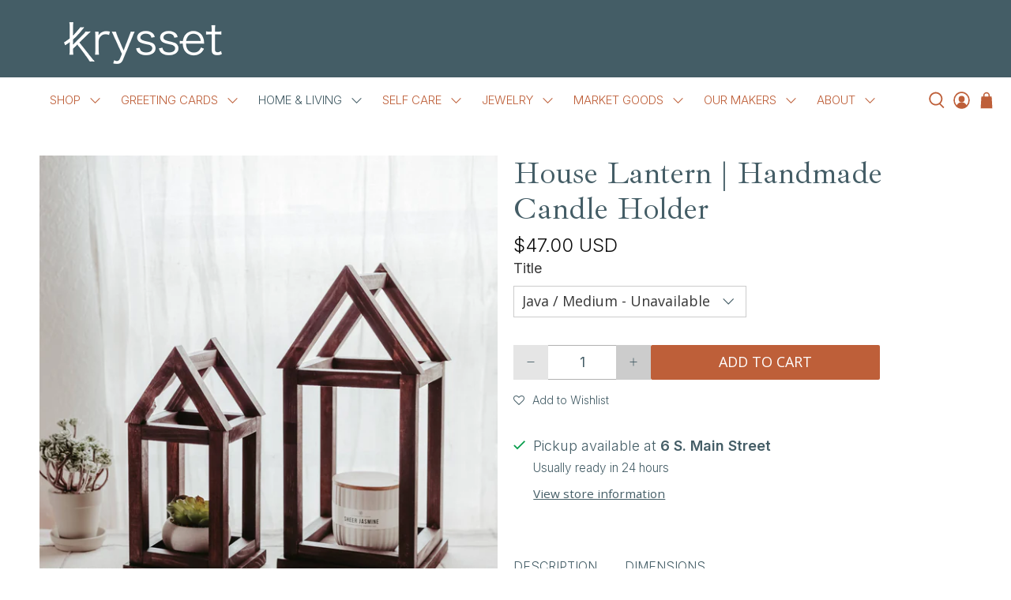

--- FILE ---
content_type: text/css
request_url: https://krysset.shop/cdn/shop/t/13/assets/ab_styles.css?v=152179016042587675101752491327
body_size: 5530
content:
body.index{display:block!important;flex-wrap:unset!important}@font-face{font-family:Ibarra Real Nova;src:url(IbarraRealNova-Regular.eot);src:url(IbarraRealNova-Regular.eot?#iefix) format("embedded-opentype"),url(IbarraRealNova-Regular.woff2) format("woff2"),url(IbarraRealNova-Regular.woff) format("woff"),url(IbarraRealNova-Regular.ttf) format("truetype"),url(IbarraRealNova-Regular.svg#IbarraRealNova-Regular) format("svg");font-weight:400;font-style:normal;font-display:swap}@font-face{font-family:Inter;src:url(Inter-Medium.eot);src:url(Inter-Medium.eot?#iefix) format("embedded-opentype"),url(Inter-Medium.woff2) format("woff2"),url(Inter-Medium.woff) format("woff"),url(Inter-Medium.ttf) format("truetype"),url(Inter-Medium.svg#Inter-Medium) format("svg");font-weight:500;font-style:normal;font-display:swap}@font-face{font-family:Inter;src:url(Inter-Light.eot);src:url(Inter-Light.eot?#iefix) format("embedded-opentype"),url(Inter-Light.woff2) format("woff2"),url(Inter-Light.woff) format("woff"),url(Inter-Light.ttf) format("truetype"),url(Inter-Light.svg#Inter-Light) format("svg");font-weight:300;font-style:normal;font-display:swap}.body,p,body,.header{font-family:Inter;font-weight:300;font-style:normal;font-display:swap;widows:2!important}h1,.h1,h2,.h2,h3,.h3,.title,.title span{font-family:Ibarra Real Nova;widows:2!important}.ab_top_bar{background-color:#445d66;height:98px}.mega-menu .has-no-side-gutter .one-third{width:17.2222%}.homepage-image_with_text_overlay{background:#d49c83 url(https://krysset.shop/cdn/shop/t/4/assets/banner1-bg.jpg) no-repeat;background-size:cover;padding-bottom:115px!important;width:100%!important}.homepage-image_with_text_overlay .section.is-width-half{width:75%}.homepage-image_with_text_overlay .image-with-text-overlay__banner.columns.one-whole.image-crop-none{border:white solid 10px}.homepage-image_with_text_overlay .caption-content{padding:20px;min-width:600px;width:750px!important}.homepage-image_with_text_overlay .caption-content h2.banner__heading.title{font-size:54px;color:#445d66;padding-top:0;font-family:Ibarra Real Nova;font-style:italic;widows:2}a.button.button--primary,.about-section .image-with-text__text-column a.button.button--secondary,.about_us_page_second-about-section .image-with-text__text-column a.button.button--secondary,.homepage-second-about-section #shopify-section-1650629073601e6047-2 a.button.button--secondary{font-family:Inter;font-size:21px;min-width:258px;padding-top:13px;padding-bottom:13px;margin-bottom:0}.homepage_featured_products{padding-top:90px!important;padding-bottom:90px!important}.homepage_featured_products .heading-divider,.custom-photos-section .heading-divider{border:none!important;width:615px;height:14px;background:url(https://krysset.shop/cdn/shop/t/4/assets/border.png) no-repeat;background-size:cover}.homepage_featured_products .featured-collection__title a,.homepage_featured_products .featured-collection__title{font-size:52px;color:#445d66;font-family:Ibarra Real Nova}:is(.homepage_featured_products .featured-collection__title a,.homepage_featured_products .featured-collection__title) .image-with-text-overlay__subheading.banner__subheading.subtitle{font-family:Inter;font-size:20px}.homepage_featured_products .descriptions,.custom-photos-section .photo-top p{max-width:850px;margin:auto auto 90px;text-align:center;font-family:Inter;font-size:18px}.homepage_featured_products .product-thumbnail__title,.homepage_second_featured_products .product-thumbnail__title,.homepage_featured_products .product-thumbnail__price,.homepage_second_featured_products .product-thumbnail__price{font-size:18px;font-family:Inter}.homepage_featured_products .heading-wrapper--featured-collection.heading-wrapper{margin-bottom:30px}.newsletter-section .newsletter__wrapper{padding:130px 0;max-width:844px}.newsletter-section .newsletter__heading.newsletter__text{font-size:40px;font-family:Ibarra Real Nova;color:#fff}.homepage-custom-photos-section .photo-top h2{color:#445d66;font-size:40px;font-family:Ibarra Real Nova}.newsletter-section .newsletter__subheading{margin-bottom:40px;margin-top:20px}.newsletter-section .newsletter__text p,.about-section .image-with-text__text-column .image-with-text__text p,.about_us_page_second-about-section .image-with-text__text-column .image-with-text__text p{font-size:18px;font-family:Inter}.newsletter-section .newsletter-form label.newsletter__text{display:none}.newsletter-section .newsletter-form__wrapper{width:755px;margin:auto}.newsletter-section .newsletter-form__wrapper .control input{width:535px;height:60px}.newsletter-section .newsletter-form__wrapper .control button{height:60px;min-width:223px;background:#be5f39;font-size:20px;font-family:Inter}.newsletter-section .newsletter-form__wrapper .control button:hover{background:#445d66}.homepage-testimonial-slider{background:url(https://krysset.shop/cdn/shop/t/4/assets/test-bg.jpg) no-repeat;background-size:cover;padding-top:120px!important;padding-bottom:140px!important}.homepage-testimonial-slider h2,.about-section .image-with-text__text-column h3.image-with-text__heading,.about_us_page_second-about-section .image-with-text__text-column h3.image-with-text__heading,.homepage-second-about-section #shopify-section-1650629073601e6047-2 h3.image-with-text__heading{text-align:center;font-size:39px;font-family:Ibarra Real Nova;color:#445d66}.homepage-testimonial-slider .testimonial__description{padding:50px}.homepage-testimonial-slider .testimonial__name{padding:0;max-height:inherit;height:auto;background:none;text-transform:uppercase;font-size:20px;font-family:Inter}.homepage-testimonial-slider .testimonial__description p{font-size:18px;font-family:Inter}header.header .ab_top_bar{padding:20px 4.5rem}.logo__content{width:300px!important}header.header .ab_top_bar .image-element__wrap{margin:8px 0 0}header.header .container .navbar .header__brand{display:none}header.header .container .navbar{margin:0 0 20px}.homepage-image_with_text_overlay .image-with-text-overlay__buttons{display:inline-block;margin:40px auto 0}.about_us_page-about-section{overflow:hidden;position:relative;padding-top:140px!important;padding-bottom:140px!important}.about_us_page-about-section{overflow:hidden;position:relative;padding-top:60px!important;padding-bottom:20px!important}.homepage-about-section{overflow:hidden;position:relative;padding-top:140px!important;padding-bottom:140px!important}.homepage-about-section:before,.about_us_page-about-section:before{position:absolute;background:url(/cdn/shop/files/organgebkg.png?v=1663793323) no-repeat;background-size:100% 100%;width:825px;height:100%;content:"";left:0;top:0}.about-section .image-with-text__image-column .image-element__wrap,.about_us_page_second-about-section .image-with-text__image-column .image-element__wrap,.homepage-second-about-section #shopify-section-1650629073601e6047-0 .image-element__wrap{width:360px}.about-section .image-with-text__text-column,.about_us_page_second-about-section .image-with-text__text-column,.homepage-second-about-section #shopify-section-1650629073601e6047-2{padding:0 0 60px}.about-section .image-with-text__text-column h3.image-with-text__heading,.about_us_page_second-about-section .image-with-text__text-column h3.image-with-text__heading,.homepage-second-about-section #shopify-section-1650629073601e6047-2 h3.image-with-text__heading{text-align:left;margin-bottom:0;padding-bottom:0}.about-section .image-with-text__text-column .image-with-text__text p,.about_us_page_second-about-section .image-with-text__text-column .image-with-text__text p,.homepage-second-about-section #shopify-section-1650629073601e6047-2 .image-with-text__text p{margin-bottom:20px}.about-section .image-with-text__text-column a.button.button--secondary,.about_us_page_second-about-section .image-with-text__text-column a.button.button--secondary,.homepage-second-about-section #shopify-section-1650629073601e6047-2 a.button.button--secondary{color:#445d66;background:#eef4fa;border-color:#eef4fa}.about-section .image-with-text__text-column a.button.button--secondary:hover,.about_us_page_second-about-section .image-with-text__text-column a.button.button--secondary:hover,.homepage-second-about-section #shopify-section-1650629073601e6047-2 a.button.button--secondary:hover{color:#fff;background:#445d66;border-color:#445d66}.homepage-second-about-section{padding-top:50px!important;padding-bottom:140px!important}.homepage_featured_products span.quick_shop,.homepage_second_featured_products span.quick_shop{color:#fff;background:#445d66;border-color:#445d66;font-family:Inter;font-size:16px}.homepage_featured_products span.quick_shop:hover,.homepage_second_featured_products span.quick_shop:hover{color:#445d66;background:#eef4fa;border-color:#eef4fa}.homepage_second_featured_products .buttons a.button{font-size:18px;color:#445d66;font-family:Inter;border-bottom:2px solid #445d66}.homepage_second_featured_products .buttons{margin-top:20px}.homepage_featured_products .buttons,.homepage_second_featured_products .buttons{justify-content:center}.homepage_second_featured_products .buttons a.button:hover{color:#be5f39;border-color:#be5f39!important}.homepage_second_featured_products{padding-bottom:70px!important}.visit_us_section{background:#d7d7d7;padding-top:50px!important;padding-bottom:50px!important;position:relative}.visit_us_section:before,.visit_us_section:after{background:url(https://krysset.shop/cdn/shop/t/4/assets/border-shape.png) no-repeat;position:absolute;left:0;content:"";width:100%;height:14px;background-size:cover}.visit_us_section:before{top:18px}.visit_us_section:after{bottom:18px}.grey-section .image-with-text__image-column .image-element__wrap{width:455px;height:100%}.about_us_page_second-about-section .image-with-text__image-column,.about_us_page_second-about-section .image-with-text__image-column .image-element__wrap{position:relative}.about_us_page_second-about-section .image-with-text__image-column:before{position:absolute;background:url(https://krysset.shop/cdn/shop/t/4/assets/blue-halfback.png) no-repeat;background-size:100% 100%;width:250px;height:100%;content:"";right:0;top:-150px;vertical-align:bottom}.about_us_page_second-about-section .image-with-text__image-column:after{right:-1665px;width:1666px;height:100%;content:"";position:absolute;background:#445e67;top:-150px}.visit_us_section .image-with-text__text{margin-top:30px}.visit_us_section h4.image-with-text__heading{text-align:center;font-size:40px;color:#445d66;font-family:Ibarra Real Nova}.grey-section .image-with-text__text-column h3.image-with-text__heading{font-size:30px;color:#445d66;font-family:Inter;text-align:center;font-weight:300;letter-spacing:4.8px;margin-top:30px;padding-bottom:10px}.grey-section .image-with-text__text p{font-size:18px;font-family:Inter;color:#445d66}.visit_us_section .grey-section .image-with-text__text p{font-size:18px;font-family:Inter;line-height:24px}.newsletter-section{padding-top:70px!important;padding-bottom:160px!important}.newsletter-section .newsletter__heading.newsletter__text,.newsletter-section .newsletter__text p{color:#445d66}.footer--classic-newsletter_custom .newsletter-section .newsletter__wrapper{padding:0}.newsletter-section .newsletter-form__wrapper .control input:focus{box-shadow:none}.footer__credits p{display:none}.footer__container ul.social-icons{justify-content:center}footer.footer__container .footer__content{padding-top:63px}footer.footer__container #shopify-section-footer-classic-2 p.footer__heading,footer.footer__container #shopify-section-footer-classic-1 p.footer__heading{font-size:21px;font-family:Ibarra Real Nova}footer.footer__container #shopify-section-footer-classic-1 ul li{margin-bottom:3px}footer.footer__container #shopify-section-footer-classic-2 p,footer.footer__container #shopify-section-footer-classic-1 ul li a{font-size:14px;font-family:Inter}footer.footer__container #shopify-section-footer-classic-1 p.footer__heading{margin-bottom:20px}footer.footer__container{background:#eef4fa}footer.footer__container .footer__extra-content{text-align:center}footer.footer__container .footer__extra-content ul li{display:inline;margin:0 10px}footer.footer__container .footer__extra-content p,footer.footer__container .footer__extra-content ul li a{font-size:14px}footer.footer__container #shopify-section-footer-classic-0 .image-element__wrap{margin-top:-160px}footer.footer__container #shopify-section-footer-classic-1{text-align:right}footer.footer__container #shopify-section-footer-classic-0 .footer__logo-wrapper.is-small{margin:auto}footer.footer__container .container.has-limit{max-width:1020px}footer.footer__container #shopify-section-footer-classic-2 p{font-weight:300}.homepage-testimonial-slider .testimonial__nav--prev{position:absolute;left:0;top:calc(100% + 125px);z-index:9}.homepage-testimonial-slider .testimonial__nav--next{position:absolute;right:0;top:calc(100% + 125px);z-index:9}.about_us_page_banner_section{position:relative;padding-top:30px!important}.about_us_page_banner_section:before{background:#d49c83 url(https://krysset.shop/cdn/shop/t/4/assets/about-banner1.jpg) no-repeat;background-size:cover;content:"";width:100%!important;height:620px;position:absolute;top:0;left:0}.about_us_page_banner_section .image-with-text__text-column{padding-left:80px}.about_us_page_banner_section .image-with-text__text-column h3.image-with-text__heading{font-size:52px;color:#445d66;font-family:Ibarra Real Nova;position:relative}.about_us_page_banner_section .image-with-text__text-column h3.image-with-text__heading:before{background:url(https://krysset.shop/cdn/shop/t/4/assets/border.png) no-repeat;position:absolute;left:-30px;bottom:-10px;content:"";width:463px;height:13px;background-size:100% auto}.about_us_page_banner_section .image-with-text__text-column .image-with-text__text{margin-top:40px}.about_us_page_banner_section .image-with-text__text-column .image-with-text__text p{font-family:Inter;font-size:18px;color:#fff}.custom-photos-section .image-photo .image-detail{left:0;top:0;display:inline-block;height:calc(100% - 7px)!important;display:flex;flex-wrap:wrap;align-content:center}.big-image{height:420px;object-fit:cover}.small-image{height:353px;object-fit:cover}.custom-photos-section .image-photo .image-detail span.title{width:100%;text-align:center;margin-bottom:15px!important}.about_us_page_small_business h3.img-heading{max-width:340px;font-size:40px;line-height:55px;margin-bottom:40px;color:#445d66;font-family:Ibarra Real Nova}.about_us_page_small_business{padding-top:104px!important;padding-bottom:104px!important}.about_us_page_small_business .image-element__wrap{width:186px}.about_us_page_small_business .image-with-text__image-column{width:33%;display:inline-block}.about_us_page_small_business .image-with-text__text-column{width:62%}.about_us_page_small_business .image-with-text__text-column .image-with-text__text p{font-family:Inter;font-size:18px;color:#445d66;line-height:27px}.abouts_us_page_collection_list{padding-top:0!important}.abouts_us_page_collection_list .container .one-half:first-child{width:calc(66.7% - 20px)}.abouts_us_page_collection_list .container .one-half:last-child{width:calc(33.3% - 20px)}.abouts_us_page_collection_list .image-element__wrap{max-width:100%!important}.abouts_us_page_collection_list .image-element__wrap img{height:470px!important;object-fit:cover}.abouts_us_page_collection_list .collection-info__caption,.custom-photos-section .image-photo .image-detail{position:absolute;width:100%;height:100%;transition:.3s linear;background:#d59c84c7;justify-content:center;align-items:center;opacity:0}.abouts_us_page_collection_list .one-half:hover .collection-info__caption,.custom-photos-section .image-photo:hover .image-detail{opacity:1}.abouts_us_page_collection_list .collection-info__caption span.title,.custom-photos-section .image-photo .image-detail span.title{font-size:32px;font-family:Ibarra Real Nova;margin-bottom:0;color:#fff}.abouts_us_page_collection_list .collection-info__caption-wrapper{text-align:center;font-size:32px!important;color:#445d66}.collection-info__caption .title{font-size:32px;color:#445d66!important}.abouts_us_page_collection_list .collection-info__caption-wrapper .button,.custom-photos-section .image-photo .image-detail .button{color:#fff;font-size:18px;font-family:Inter;border-bottom:1px solid #fff}.abouts_us_page_collection_list .collection-info__caption-wrapper .button:hover,.custom-photos-section .image-photo .image-detail button:hover{color:#445d66;border-bottom:1px solid #445d66!important}.about_us_page_richtext{background:url(https://krysset.shop/cdn/shop/t/4/assets/test-bg.jpg) no-repeat;background-size:auto;background-size:cover;padding-top:100px!important;padding-bottom:70px!important;margin-top:0!important}.about_us_page_richtext .blog-back-section{background:none!important}.blog-back-section .rich-text__text p{font-size:40px;color:#445d66;font-family:Open Sans,sans-serif;font-weight:400;font-style:normal;text-align:center;max-width:930px;margin:0 auto 50px}.blog-back-section .buttons a.button{font-size:21px}.about_us_page_second-about-section{margin-top:0}.about_us_page_second-about-section h2.heading-section__heading{font-size:52px;color:#445d66;font-family:Ibarra Real Nova;text-align:center;padding-bottom:30px;margin-bottom:40px;font-style:italic;position:relative}.about_us_page_second-about-section h2.heading-section__heading:before{background:url(https://krysset.shop/cdn/shop/t/4/assets/border.png) no-repeat;position:absolute;left:calc(50% - 231px);bottom:0;content:"";width:463px;height:13px;background-size:100% auto}.about_us_page_second-about-section{padding-bottom:0!important;overflow:hidden}.about_us_page_second-about-section .container{padding-top:170px;padding-bottom:130px}.custom-photos-section{padding-top:75px;padding-bottom:75px}.photo-top{text-align:center}.custom-photos-section .heading-divider{margin:10px auto 20px}.custom-photos-section .container .one-half:first-child{width:calc(66.7% - 20px)}.custom-photos-section .container .one-half:last-child{width:calc(33.3% - 20px)}.image-photo img{width:100%}.custom-photos-section .container .one-half .full-photo .one-half{width:calc(50% - 10px);margin-left:0;margin-right:20px;float:left}.custom-photos-section .container .one-half .full-photo .one-half:last-child{margin-right:0}.custom-photos-section .container .image-photo{margin-bottom:15px;position:relative}.blog_banner h1.banner__heading.title{font-size:54px;color:#fff;background:#445d66;padding:10px 35px;font-family:Ibarra Real Nova;display:inline-block}.main-blog-krysset .hide-when-banner-enabled .blog__title.title,.main-blog-krysset .hide-when-banner-enabled .heading-divider.heading-divider--short{display:none}.main-blog-krysset{padding-top:80px!important;padding-bottom:80px!important}.main-blog-krysset .blog-card{background:#eef4fa}.main-blog-krysset .blog-card .card-content{padding:35px}.main-blog-krysset .blog-card .card-content h4.title a{color:#445d66;font-size:24px;font-family:Inter;font-weight:500;line-height:40px}.main-blog-krysset .blog-card .excerpt-length-lg{font-size:18px;line-height:27px}.main-blog-krysset .blog-card .blog-card__read-more{margin:0 35px 35px}.main-blog-krysset .blog-card .blog-card__read-more a{font-size:18px;color:#445d66;padding:0;background:none;width:auto;text-align:left;min-width:auto}.main-blog-krysset .blog-card .blog-card__read-more a:hover{color:#be5f39}.main-blog-krysset .blog-card .image-element__wrap,.main-blog-krysset .blog-card .image-element__wrap img{height:350px;max-height:350px;object-fit:cover}.background-blog .container{background:#f9f9f9}.container.grid{display:grid;align-items:flex-start;width:100%;column-gap:20px}.grid-row-2{grid-template-columns:repeat(2,1fr)}.grid-row-3{grid-template-columns:repeat(3,1fr)}.grid-row-4{grid-template-columns:repeat(4,1fr)}.grid-items.one-third,.grid-items.one-half,.grid-items.one-fourth{width:100%}.blog_visit_us_section .image-with-text__text.content{padding-top:19px}.blog_visit_us_section .image-with-text__text.content a{color:#445d66}.blog_visit_us_section h3.image-with-text__heading{font-size:16px}.blog_visit_us_section h4.image-with-text__heading{font-size:36px;border-bottom:1px solid #445d6633}.image-with-text__text p:nth-of-type(3){border-top:1px solid #445d6633;padding-top:19px}.blog_visit_us_section h3.image-with-text__heading,.blog_visit_us_section h4.image-with-text__heading{font-family:Ibarra Real Nova;text-align:center}body.blog .newsletter-section .newsletter-form__wrapper{display:none;opacity:0;visibility:hidden}@media screen and (max-width: 1024px){.grid-row-2{grid-template-columns:repeat(2,1fr)}.grid-row-3{grid-template-columns:repeat(3,1fr)}.grid-row-4{grid-template-columns:repeat(4,1fr)}.blog_visit_us_section h4.image-with-text__heading{font-size:30px;font-family:Ibarra Real Nova}}@media screen and (max-width: 768px){.grid-row-2,.grid-row-3,.grid-row-4{grid-template-columns:1fr}.blog_visit_us_section h4.image-with-text__heading{font-size:24px;font-family:Ibarra Real Nova}}.main-blog-krysset .blog-card{margin-left:0;margin-bottom:49px;margin-right:0;border:none}.footer--classic-newsletter_custom .newsletter-section .newsletter__wrapper{margin-bottom:0}.description .tabs{display:block}.product_section h1.product_name.title{font-size:52px;color:#445d66;font-family:Ibarra Real Nova;line-height:58px}.product_section .product-block--price .price .money{color:#0e0e0e;font-size:30px;font-family:Inter;font-weight:300}.purchase-details .cart-warning{display:none}.product-quantity-box.purchase-details__quantity{margin-right:0;width:30%}.purchase-details.has-quantity-box .purchase-details__spb--false .button--add-to-cart,.ven-right a.button{font-size:18px;line-height:27px;background:#be5f39!important;border-color:#be5f39!important;color:#fff!important}.purchase-details.has-quantity-box .purchase-details__spb--false .button--add-to-cart:hover,.ven-right a.button:hover{background:#b0502a!important;border-color:#b0502a!important}.quantity-wrapper.quantity-style--box .quantity-input-control input{border-color:#b1b1b1;color:#445d66;font-size:18px;line-height:27px;font-family:Inter}.product__information .product-block--form .has-padding-top{padding-top:0}.product__information .description .tabs a{font-size:16px;color:#445d66!important;font-family:Inter;text-transform:uppercase;padding-left:0;padding-right:0}.product__information .description .tabs li{margin-right:35px}.product__information .description .tabs li:last-child{margin-right:0}.product__information .description .tab-content p{font-size:18px;color:#445d66!important;font-family:Inter}.product_main_meet_the_maker{background:#eef4fa;padding-top:90px!important;padding-bottom:90px!important;position:relative}.product_main_meet_the_maker:after,.product_main_meet_the_maker:before{background:url(https://krysset.shop/cdn/shop/t/4/assets/border-shape.png) no-repeat;background-size:auto;position:absolute;left:0;content:"";width:100%;height:14px;background-size:cover}.product_main_meet_the_maker:after{bottom:18px}.product_main_meet_the_maker:before{top:18px}.product_main_meet_the_maker .vendor-section{max-width:1200px;width:95%;margin:auto;display:flex;align-content:center}.product_main_meet_the_maker .ven-left{width:calc(50% - 20px);margin-left:10px;margin-right:10px}.product_main_meet_the_maker .ven-right{width:calc(50% - 20px);margin-left:10px;margin-right:10px;padding:0}.product_main_meet_the_maker .ven-left h2{color:#445d66;font-size:40px;line-height:55px;margin-bottom:30px;text-align:center;font-family:Ibarra Real Nova}.product_main_meet_the_maker .ven-right .info{font-size:22px;color:#445d66;text-transform:uppercase;font-family:Inter}.product_main_meet_the_maker .ven-right .ven-description{font-size:18px;color:#445d66;font-family:Inter;padding-top:25px;padding-bottom:25px}.ven-right a.button{padding-left:60px!important;padding-right:60px!important}.product_recommendations h4.recommended-products__title{color:#445d66;font-size:52px;font-family:Ibarra Real Nova;margin-bottom:15px}.product_recommendations .heading-divider{border:none;width:463px;height:14px;background:url(https://krysset.shop/cdn/shop/t/4/assets/border.png) no-repeat;background-size:100% 100%}.product_recommendations{padding-top:80px!important}.product_recommendations .product-thumbnail__title{font-size:18px;font-family:Inter;margin-bottom:0}.product_recommendations span.quick_shop:hover{color:#445d66;background:#eef4fa;border-color:#eef4fa}.product_recommendations span.quick_shop{color:#fff;background:#445d66;border-color:#445d66;font-family:Inter;font-size:16px}.product_main_information{padding-bottom:60px!important}.product_recommendations{margin-bottom:-50px}.product_main_information .tabs a{border-bottom:2px solid transparent}.product_main_information .tabs li.active a,.tabs li.is-active a,.product_main_information .tabs a:hover{border-bottom:2px solid #000!important}body.blog .excerpt-length-lg .truncation-fade{background-image:unset}.social-icons li{margin:0 3px}.social-icons li a{background:#445d66;display:inline-block;width:34px;height:34px;border-radius:28px;text-align:center;line-height:46px}.social-icons li a svg{width:18px}.social-icons li a svg path{fill:#fff}.list_collections_main .heading-wrapper--list-collection,.collection_main_products .heading-wrapper--collection{align-items:center}.list_collections_main .heading-divider.heading-divider--short,.list_collections_main .collection-info__caption button.button.button--link-style,.collection_main_products .heading-divider.heading-divider--short,.collection_main_products .breadcrumb__page-count{display:none}.collection_main_products .breadcrumb ul{justify-content:center}.collection_main_products .breadcrumb ul a{text-transform:uppercase;font-family:Inter;font-weight:500;color:#d59c84;font-size:15px}.collection_main_products .breadcrumb li{color:#d59c84}.collection_main_products .breadcrumb ul a:hover{color:#445d66}.list_collections_main .collection-info__caption{position:relative}.list_collections_main .heading-wrapper--list-collection .list-collection__title.title,.collection_main_products .heading-wrapper--collection .collection__title.title{font-size:52px;font-family:Ibarra Real Nova}.collection_main_products .heading-wrapper--collection .collection__title.title{margin-bottom:0}.list_collections_main .collection-info__caption-wrapper{text-align:center;width:100%}.collection_main_products .container .two-fifths,.collection_main_products .container .three-fifths{width:100%}.list_collections_main .collection-info__caption .title{color:#445d66;font-size:24px!important;font-family:Inter;font-weight:300;margin-bottom:0}@media (min-width: 1365px){.about_us_page_banner_section:before{background-size:100% 100%}}@media (max-width: 1650px){.homepage-about-section:before{width:480px}.about_us_page-about-section:before{width:425px}.homepage-second-about-section{padding-top:90px!important;padding-bottom:100px!important}}@media (max-width: 1365px){.main-blog-krysset{padding-top:60px!important;padding-bottom:60px!important}.small-image{height:313px}.newsletter-section .newsletter__wrapper{padding:90px 0}.blog-back-section .rich-text__text p{font-size:34px}.about_us_page_second-about-section h2.heading-section__heading{font-size:45px}.about_us_page_second-about-section{margin-top:70px}.about_us_page_second-about-section .container{padding-top:100px;padding-bottom:90px}.about_us_page_second-about-section .image-with-text__image-column:before,.about_us_page_second-about-section .image-with-text__image-column:after{top:-80px}.product_section h1.product_name.title,.product_recommendations h4.recommended-products__title{font-size:40px}.product_section .product-block--price .price .money{font-size:24px}.product__information .description .tab-content p{font-size:17px}.product_main_meet_the_maker .ven-left h2{font-size:36px;line-height:55px;margin-bottom:20px}.product_main_meet_the_maker .ven-right .info{font-size:20px}.product_recommendations .heading-divider{width:350px}.product_main_meet_the_maker .ven-right .ven-description{font-size:17px}}@media (max-width: 1199px){.list_collections_main .heading-wrapper--list-collection .list-collection__title.title,.collection_main_products .heading-wrapper--collection .collection__title.title{font-size:40px}.homepage-image_with_text_overlay .caption-content{padding:16px 20px 18px;min-width:420px;width:420px!important}.homepage-image_with_text_overlay .caption-content h2.banner__heading.title{font-size:44px}.homepage-image_with_text_overlay{padding-bottom:85px!important}.homepage_featured_products{padding-top:70px!important;padding-bottom:70px!important}.homepage_featured_products .descriptions,.custom-photos-section .photo-top p{margin:auto auto 60px}.homepage_featured_products .featured-collection__title a,.homepage_featured_products .featured-collection__title{font-size:44px;margin-bottom:15px}.newsletter-section .newsletter__wrapper{padding:20px 0}.big-image{height:330px}.small-image{height:265px}.abouts_us_page_collection_list .collection-info__caption span.title,.custom-photos-section .image-photo .image-detail span.title{font-size:34px}.abouts_us_page_collection_list .collection-info__caption-wrapper .button,.custom-photos-section .image-photo .image-detail .button{font-size:17px}.homepage-testimonial-slider{padding-top:80px!important;padding-bottom:100px!important}.about-section .image-with-text__image-column .image-element__wrap,.about_us_page_second-about-section .image-with-text__image-column .image-element__wrap,.homepage-second-about-section #shopify-section-1650629073601e6047-0 .image-element__wrap{width:300px!important}.homepage-about-section:before,.about_us_page-about-section:before{width:330px}.homepage-about-section{padding-top:100px!important;padding-bottom:100px!important}.homepage-testimonial-slider h2,.about-section .image-with-text__text-column h3.image-with-text__heading,.about_us_page_second-about-section .image-with-text__text-column h3.image-with-text__heading,.homepage-second-about-section #shopify-section-1650629073601e6047-2 h3.image-with-text__heading{font-size:34px}.about-section .image-with-text__text-column h3.image-with-text__heading,.about_us_page_second-about-section .image-with-text__text-column h3.image-with-text__heading,.homepage-second-about-section #shopify-section-1650629073601e6047-2 h3.image-with-text__heading{margin-bottom:30px}.newsletter-section .newsletter__text p,.about-section .image-with-text__text-column .image-with-text__text p,.about_us_page_second-about-section .image-with-text__text-column .image-with-text__text p{font-size:18px}.homepage-second-about-section{padding-top:80px!important;padding-bottom:60px!important}.visit_us_section h4.image-with-text__heading{font-size:30px}.grey-section .image-with-text__image-column .image-element__wrap{width:385px}.newsletter-section .newsletter__heading.newsletter__text,.homepage-custom-photos-section .photo-top h2{font-size:36px}.newsletter-section{padding-top:70px!important}.about_us_page_banner_section .image-with-text__text-column{padding-left:60px}.about_us_page_banner_section .image-with-text__text-column h3.image-with-text__heading{font-size:44px}.about_us_page_banner_section .image-with-text__text-column h3.image-with-text__heading:before{left:-10px;width:363px}.about_us_page_small_business h3.img-heading{font-size:36px;line-height:46px}.about_us_page_small_business{padding-top:164px!important;padding-bottom:55px!important}.blog-back-section .rich-text__text p{font-size:30px}.about_us_page_richtext{padding-top:70px!important}.about_us_page_second-about-section h2.heading-section__heading{font-size:41px}.about_us_page_second-about-section .container{padding-bottom:40px}.main-blog-krysset .blog-card .card-content h4.title a{font-size:18px;line-height:34px}.main-blog-krysset .blog-card .blog-card__read-more a{font-size:16px}.main-blog-krysset .blog-card .image-element__wrap,.main-blog-krysset .blog-card .image-element__wrap img{height:280px;max-height:280px}.main-blog-krysset{padding-top:40px!important;padding-bottom:40px!important}.grey-section .image-with-text__text-column{padding-top:0;padding-bottom:0;padding-right:0}.product_section h1.product_name.title,.product_recommendations h4.recommended-products__title{font-size:36px}.product_recommendations{padding-top:60px!important}.product_main_meet_the_maker .ven-right .info{font-size:18px}.product_recommendations .product-thumbnail__title{font-size:17px}.product__information .description .tabs li{margin-right:30px}}@media (max-width: 991px){.homepage-image_with_text_overlay .section.is-width-half{width:60%}a.button.button--primary,.about-section .image-with-text__text-column a.button.button--secondary,.about_us_page_second-about-section .image-with-text__text-column a.button.button--secondary,.homepage-second-about-section #shopify-section-1650629073601e6047-2 a.button.button--secondary{font-family:Inter;font-size:18px;min-width:238px;padding-top:12px;padding-bottom:12px}.homepage_featured_products .descriptions,.custom-photos-section .photo-top p{max-width:90%}.homepage_featured_products .featured-collection__title a,.homepage_featured_products .featured-collection__title{font-size:40px}.homepage_featured_products .heading-divider,.custom-photos-section .heading-divider{width:455px;height:14px;background-size:100% 100%}.newsletter-section{padding-top:70px!important;padding-bottom:70px!important}.footer--classic-newsletter_custom{padding-bottom:50px!important}.newsletter-section .newsletter-form__wrapper .control button{height:50px;font-size:18px}.newsletter-section .newsletter-form__wrapper .control input{height:50px}.custom-photos-section .photo-top p br,.homepage-testimonial-slider .testimonial__description p br{display:none}.visit_us_section h4.image-with-text__heading{font-size:30px}.grey-section .image-with-text__text-column h3.image-with-text__heading{font-size:24px}.abouts_us_page_collection_list .collection-info__caption span.title,.custom-photos-section .image-photo .image-detail span.title{font-size:28px}.big-image{height:280px}.small-image{height:255px}.homepage-testimonial-slider .testimonial__description p{font-size:18px;font-family:Inter;padding-left:20px;padding-right:20px}.about-section .image-with-text__text-column .image-with-text__text p,.about_us_page_second-about-section .image-with-text__text-column .image-with-text__text p,.homepage-second-about-section #shopify-section-1650629073601e6047-2 .image-with-text__text p{font-size:17px}.about_us_page_banner_section .image-with-text__text-column{padding-left:40px}.about_us_page_banner_section .image-with-text__text-column h3.image-with-text__heading{font-size:37px}.about_us_page_banner_section .image-with-text__text-column h3.image-with-text__heading:before{width:323px}.about_us_page_small_business .image-with-text__text-column{width:61%;padding:0}.about_us_page_small_business h3.img-heading{font-size:32px;line-height:42px}.abouts_us_page_collection_list .image-element__wrap img{height:320px!important}.blog-back-section .buttons a.button{font-size:18px}.blog-back-section .rich-text__text p{font-size:28px;margin-bottom:30px}.about_us_page_richtext{padding-top:50px!important}.about_us_page_second-about-section{margin-top:50px}.about_us_page_second-about-section h2.heading-section__heading{font-size:36px}.about_us_page_second-about-section h2.heading-section__heading:before{left:calc(50% - 200px);width:400px}.visit_us_section #shopify-section-165095491429e35cb0-2{padding:20px}.visit_us_section .image-with-text__text{margin-top:10px}.visit_us_section .grey-section .image-with-text__text p{font-size:18px}.about_us_page_richtext,.grey-section .image-with-text__text-column h3.image-with-text__heading{margin-top:0}header.header .container .navbar{margin:0 0 20px}.main-blog-krysset .blog-card{margin-left:0;margin-bottom:40px;margin-right:0}.blog_banner .banner__wrapper.is-large .image-element__wrap{height:400px}.product_section h1.product_name.title,.product_recommendations h4.recommended-products__title{line-height:normal}.product_section h1.product_name.title{margin-bottom:10px}.product_section .product-block--price .price .money{font-size:22px}.product__information .description .tabs li{margin-right:15px}.product__information .description .tabs a{font-size:14px}.product__information .description .tab-content p{font-size:15px}.product_main_meet_the_maker .ven-left h2{font-size:32px}.product_main_meet_the_maker .ven-right .info{font-size:17px}.product_main_meet_the_maker .ven-right .ven-description{font-size:16px}.ven-right a.button{padding-left:40px!important;padding-right:40px!important}.product_main_information{padding-bottom:40px!important}.product_recommendations .heading-divider{width:290px}}@media (max-width: 798px){.list_collections_main .heading-wrapper--list-collection .list-collection__title.title,.collection_main_products .heading-wrapper--collection .collection__title.title{font-size:35px}.product_recommendations .image-element__wrap img{height:270px}.homepage-image_with_text_overlay .section.is-width-half{width:80%}.homepage-image_with_text_overlay{padding-bottom:65px!important}.homepage_featured_products .featured-collection__title a,.homepage_featured_products .featured-collection__title{font-size:36px}.homepage_featured_products .heading-divider,.custom-photos-section .heading-divider{width:385px}.newsletter-section .newsletter-form__wrapper{width:100%}.newsletter-section .newsletter-form__wrapper .control button{min-width:120px}.newsletter-section{padding-top:60px!important;padding-bottom:50px!important}.homepage-custom-photos-section .photo-top h2{font-size:25px}.small-image{height:185px}.abouts_us_page_collection_list .collection-info__caption span.title,.custom-photos-section .image-photo .image-detail span.title{font-size:23px}.abouts_us_page_collection_list .collection-info__caption-wrapper .button,.custom-photos-section .image-photo .image-detail .button{font-size:15px}.homepage-testimonial-slider .testimonial__description p{font-size:17px}.homepage-testimonial-slider h2,.about-section .image-with-text__text-column h3.image-with-text__heading,.about_us_page_second-about-section .image-with-text__text-column h3.image-with-text__heading,.homepage-second-about-section #shopify-section-1650629073601e6047-2 h3.image-with-text__heading{font-size:30px}.homepage-testimonial-slider{padding-top:60px!important;padding-bottom:40px!important}.newsletter-section .newsletter__heading.newsletter__text{margin-bottom:5px}.newsletter-section .newsletter__subheading{margin-bottom:20px}.homepage-testimonial-slider .testimonial__name{font-size:18px}.about-section .image-with-text__text-column{margin-top:60px}a.button.button--primary,.about-section .image-with-text__text-column a.button.button--secondary,.about_us_page_second-about-section .image-with-text__text-column a.button.button--secondary,.homepage-second-about-section #shopify-section-1650629073601e6047-2 a.button.button--secondary{font-family:Inter;font-size:17px;min-width:218px;padding-top:12px;padding-bottom:12px}.homepage-about-section:before{width:330px;height:60%}.homepage-about-section{padding-bottom:0!important}.homepage-second-about-section{padding-top:0!important}.footer--classic-newsletter_custom{padding-bottom:0!important}.newsletter-section .newsletter__heading.newsletter__text,.homepage-custom-photos-section .photo-top h2{font-size:32px}footer.footer__container #shopify-section-footer-classic-0 .image-element__wrap{margin-top:30px}footer.footer__container #shopify-section-footer-classic-0 .footer__logo-wrapper.is-small{margin:0}footer.footer__container #shopify-section-footer-classic-1{text-align:left}.visit_us_section{padding-bottom:30px!important;padding-top:30px!important}.grey-section .image-with-text__text-column h3.image-with-text__heading{margin-top:0}.homepage-second-about-section .container #shopify-section-1650629073601e6047-2{order:1}.homepage-second-about-section .container #shopify-section-1650629073601e6047-1{order:2}.homepage-second-about-section #shopify-section-1650629073601e6047-2{padding:0}.homepage_featured_products .descriptions{margin:auto auto 40px}.custom-photos-section{padding-top:55px;padding-bottom:45px}.homepage-second-about-section #shopify-section-1650629073601e6047-2{margin-top:40px}.homepage-second-about-section{padding-bottom:20px!important}.about_us_page_banner_section .image-with-text__text-column .image-with-text__text p{color:#445d66;text-align:center}.about_us_page_banner_section .image-with-text__text-column h3.image-with-text__heading{text-align:center}.about_us_page_banner_section .image-with-text__text-column h3.image-with-text__heading:before{left:calc(50% - 161px)}.about_us_page_small_business{padding-top:20px!important}.about_us_page_small_business .image-with-text__image-column{width:100%;display:inline-block;text-align:center}.about_us_page_small_business h3.img-heading{max-width:100%}.about_us_page_small_business .image-with-text__text-column{width:100%}.about_us_page_small_business .image-with-text__text-column .image-with-text__text p{font-size:17px;text-align:center}.abouts_us_page_collection_list .image-element__wrap img{height:210px!important}.abouts_us_page_collection_list{padding-bottom:40px!important}.about_us_page-about-section:before{width:330px;height:560px}.blog-back-section .card-content{padding:0}.about_us_page_richtext{margin-top:0!important}.blog-back-section .rich-text__text p{font-size:24px}.about-section .image-with-text__text-column{padding:0 0 40px}.about_us_page_second-about-section .container{padding-top:10px}.about_us_page_second-about-section h2.heading-section__heading{font-size:32px;margin-bottom:30px}.about_us_page_second-about-section #shopify-section-1650954754414f13c1-2{margin-bottom:80px}.about_us_page_second-about-section{padding-bottom:20px!important}.about_us_page_banner_section .image-with-text__text-column{padding-left:0;padding-right:0}.grey-section .image-with-text__text-column{padding-left:0}.main-blog-krysset .blog-card{margin-left:0;margin-bottom:35px;margin-right:0}.visit_us_section .grey-section .image-with-text__text p{text-align:center}.blog_banner h1.banner__heading.title{font-size:44px}.blog_banner .banner__wrapper.is-large .image-element__wrap{height:340px}.visit_us_section .image-with-text__text{margin-top:0}.grey-section .image-with-text__text-column{padding-top:10px}.product_main_information .product__images{margin-bottom:20px}.product_section h1.product_name.title,.product_recommendations h4.recommended-products__title{font-size:32px}.product_main_meet_the_maker .ven-left,.product_main_meet_the_maker .ven-right{width:100%}.product_main_meet_the_maker .vendor-section{flex-wrap:wrap}.product_recommendations{margin-bottom:-20px}.product_main_meet_the_maker{padding-top:70px!important;padding-bottom:70px!important}.product_main_meet_the_maker .ven-right{text-align:center;margin-top:40px}.product_main_meet_the_maker .ven-right .buttons{justify-content:center}.product__information .description .tabs a{font-size:16px}.product__information .description .tabs li{margin-right:29px}.abouts_us_page_collection_list .collection-info__caption,.custom-photos-section .image-photo .image-detail{opacity:1;margin-top:-8px;padding:30px 0;position:relative}.custom-photos-section .image-photo .image-detail span.title{margin-bottom:5px!important}.footer__container ul.social-icons{justify-content:left}#shopify-section-footer-classic-0 .has-padding-bottom{padding-bottom:0}}@media (max-width: 585px){.homepage-image_with_text_overlay .caption-content h2.banner__heading.title{font-size:34px;text-align:center}.homepage-image_with_text_overlay .caption-content{min-width:100%;width:100%!important}.homepage-image_with_text_overlay .image-with-text-overlay__buttons{margin:0 auto;padding-top:20px}.homepage-image_with_text_overlay .section.is-width-half{text-align:center}.homepage_featured_products{padding-top:50px!important;padding-bottom:50px!important}.newsletter-section{padding-top:40px!important;padding-bottom:30px!important}.custom-photos-section .container .one-half:first-child{width:100%}.custom-photos-section .container .one-half:last-child{width:100%}.small-image,.big-image{height:inherit}.abouts_us_page_collection_list .collection-info__caption span.title,.custom-photos-section .image-photo .image-detail span.title{font-size:30px}.homepage-about-section:before{height:56%}.visit_us_section h4.image-with-text__heading{font-size:26px}.homepage-about-section{padding-top:60px!important}.homepage_second_featured_products .product__thumbnail.has-padding-bottom{padding-bottom:10px}footer.footer__container #shopify-section-footer-classic-0 .image-element__wrap{margin-top:10px}footer.footer__container #shopify-section-footer-classic-0 .footer__logo-wrapper.is-small{padding-bottom:0}footer.footer__container #shopify-section-footer-classic-1{padding-bottom:0}.custom-photos-section .container .one-half .full-photo .one-half{width:100%}.about_us_page_banner_section:before{height:520px}.about_us_page_banner_section .image-with-text__text-column .image-with-text__text p{font-size:17px}.about_us_page_banner_section .image-with-text__text-column h3.image-with-text__heading{font-size:34px}.about_us_page_small_business h3.img-heading{font-size:30px;line-height:38px}.about_us_page_banner_section .image-with-text__text-column h3.image-with-text__heading:before{left:calc(50% - 140px);width:280px}.about_us_page_banner_section .image-with-text__text-column .image-with-text__text{margin-top:30px}.abouts_us_page_collection_list .container .one-half:first-child,.abouts_us_page_collection_list .container .one-half:last-child{width:100%}.abouts_us_page_collection_list .image-element__wrap img{height:inherit!important}.visit_us_section #shopify-section-165095491429e35cb0-2{padding:20px 0}.product_recommendations .image-element__wrap img{height:180px}.product__information .description .tabs li{margin-right:20px}}@media (max-width: 480px){.purchase-details.has-quantity-box .purchase-details__spb--false{max-width:inherit;flex:1 0 50%}}@media (max-width: 479px){.grey-section .image-with-text__text-column h3.image-with-text__heading{font-size:18px}.visit_us_section h4.image-with-text__heading{font-size:24px}.newsletter-section .newsletter__heading.newsletter__text,.homepage-custom-photos-section .photo-top h2{font-size:28px}.homepage-about-section:before{height:50%;width:250px}.homepage-image_with_text_overlay .caption-content h2.banner__heading.title{font-size:30px}.homepage_featured_products .heading-divider,.custom-photos-section .heading-divider{width:275px}.homepage-image_with_text_overlay .caption-content{padding:16px 10px 18px}.homepage-image_with_text_overlay .section.is-width-half{width:90%}.homepage_featured_products .featured-collection__title a,.homepage_featured_products .featured-collection__title{font-size:32px}.about_us_page_banner_section:before{height:340px}.about_us_page_banner_section .image-with-text__text-column h3.image-with-text__heading{font-size:32px}.about_us_page_small_business h3.img-heading{font-size:28px}.about_us_page_small_business{padding-top:0!important}.about_us_page-about-section:before{width:180px;height:530px}.blog-back-section .rich-text__text p{font-size:22px}.about_us_page_second-about-section h2.heading-section__heading{font-size:30px}.about_us_page_second-about-section h2.heading-section__heading:before{left:calc(50% - 140px);width:280px}.about_us_page_second-about-section .image-with-text__text-column h3.image-with-text__heading{font-size:28px}.about_us_page_second-about-section{margin-top:30px}.about_us_page_second-about-section .container{padding-top:0}.about_us_page_second-about-section .image-with-text__image-column:before{width:140px}.blog_banner h1.banner__heading.title{font-size:38px}.blog_banner .banner__wrapper.is-large .image-element__wrap{height:300px}.main-blog-krysset .blog-card{margin-bottom:30px}.main-blog-krysset{padding-top:20px!important;padding-bottom:20px!important}.main-blog-krysset .blog-card .card-content{padding:25px}.main-blog-krysset .blog-card .blog-card__read-more{margin:0 25px 25px}.main-blog-krysset .blog-card .card-content h4.title a{font-size:14px;line-height:35px}.product__information .description .tabs ul{flex-wrap:wrap}.product__information .description .tabs li{margin-right:30px}.ven-right a.button{padding-left:20px!important;padding-right:20px!important}.product_recommendations .image-element__wrap img{object-fit:cover}.product_recommendations{padding-top:40px!important}.product__information .description .tabs a{font-size:15px}.product__information .description .tabs li{margin-right:20px}}@media (max-width: 585px){.homepage-image_with_text_overlay .caption-content{min-width:80%;width:80%!important}}@media (max-width: 585px){.homepage-testimonial-slider .testimonial__description{padding:20px}}.home-page-unique .heading-section__preheading.subtitle{margin:0 0 15px}.home-page-unique h2.heading-section__heading.title{padding:0;margin:0 0 27px}.small-businesses h2.heading-section__heading.title{margin:0 0 27px}.homepage-testimonial-slider .testimonial__name{background-color:transparent!important}.vendor-section .image-element__wrap img{border-radius:100px}.header-sticky-wrapper.is-sticky .header{background-color:#fff!important}@media (max-width: 900px){.home-page-unique .heading-section__preheading.subtitle{margin:0 0 10px}.home-page-unique h2.heading-section__heading.title{padding:0;margin:0 0 20px;font-size:30px}}@media (max-width: 767px){.home-page-unique h2.heading-section__heading.title{font-size:24px}.home-page-unique .heading-section__subheading{font-size:17px}}@media only screen and (min-width: 799px){.navbar-item.has-dropdown a:after{font-size:13px}}
/*# sourceMappingURL=/cdn/shop/t/13/assets/ab_styles.css.map?v=152179016042587675101752491327 */


--- FILE ---
content_type: text/javascript
request_url: https://krysset.shop/cdn/shop/t/13/assets/custom.js?v=134871788582800268161749036096
body_size: -451
content:
typeof jQuery!="undefined"?jQuery(document).ready(function($){$("body.product").length>0&&($("#tabs-nav li:first-child").addClass("active"),$(".tab-content").hide(),$(".tab-content:first").show(),$("#tabs-nav li").click(function(){$("#tabs-nav li").removeClass("active"),$(this).addClass("active"),$(".tab-content").hide();var activeTab=$(this).find("a").attr("href");return $(activeTab).fadeIn(),!1}))}):console.error("jQuery is not loaded!");
//# sourceMappingURL=/cdn/shop/t/13/assets/custom.js.map?v=134871788582800268161749036096


--- FILE ---
content_type: text/javascript; charset=utf-8
request_url: https://krysset.shop/products/house-lantern-set-of-2-handmade-candle-holder.js
body_size: 1104
content:
{"id":7499492556989,"title":"House Lantern | Handmade Candle Holder","handle":"house-lantern-set-of-2-handmade-candle-holder","description":"\u003cp\u003e \u003c\/p\u003e\n\u003cp\u003eCrafted with care from quality wood, this lantern combines both sturdiness and sleek styling. Choose your favorite stain to match your décor or the desired size that fits your space - a range of sizes and finishes are available! The lantern's unique house-shaped design adds a playful, whimsical appeal to any room.\u003c\/p\u003e\n\u003cp\u003ePictured is the small \u0026amp; medium lantern with Java stain.\u003cbr\u003e\u003c\/p\u003e\n\u003cp\u003ePlease Note: All of these products are individually hand crafted, they are one of a kind and not factory manufactured. As a result, there may be subtle variations in stain color from one piece to the next. These variations in the wood are caused by its natural coloring, different woodgrain patterns and knots.\u003c\/p\u003e","published_at":"2023-08-23T15:04:47-04:00","created_at":"2023-08-08T19:33:13-04:00","vendor":"Tatyanna Designs","type":"Candle Holder","tags":["Female Owned","Handmade","Home Decor","Made in USA"],"price":3600,"price_min":3600,"price_max":4700,"available":true,"price_varies":true,"compare_at_price":null,"compare_at_price_min":0,"compare_at_price_max":0,"compare_at_price_varies":false,"variants":[{"id":42961331945661,"title":"Java \/ Medium","option1":"Java \/ Medium","option2":null,"option3":null,"sku":"","requires_shipping":true,"taxable":true,"featured_image":null,"available":false,"name":"House Lantern | Handmade Candle Holder - Java \/ Medium","public_title":"Java \/ Medium","options":["Java \/ Medium"],"price":3600,"weight":0,"compare_at_price":null,"inventory_management":"shopify","barcode":"1JavaM","requires_selling_plan":false,"selling_plan_allocations":[]},{"id":42976815907005,"title":"Java \/ Large","option1":"Java \/ Large","option2":null,"option3":null,"sku":"","requires_shipping":true,"taxable":true,"featured_image":null,"available":true,"name":"House Lantern | Handmade Candle Holder - Java \/ Large","public_title":"Java \/ Large","options":["Java \/ Large"],"price":4700,"weight":0,"compare_at_price":null,"inventory_management":"shopify","barcode":"2JavaL","requires_selling_plan":false,"selling_plan_allocations":[]}],"images":["\/\/cdn.shopify.com\/s\/files\/1\/0532\/0386\/1693\/products\/85d56e95f1b4a94ee24919c2c4b835cbf75a2ba678344c4e2088ed5d4ab373b6.jpg?v=1763925851"],"featured_image":"\/\/cdn.shopify.com\/s\/files\/1\/0532\/0386\/1693\/products\/85d56e95f1b4a94ee24919c2c4b835cbf75a2ba678344c4e2088ed5d4ab373b6.jpg?v=1763925851","options":[{"name":"Title","position":1,"values":["Java \/ Medium","Java \/ Large"]}],"url":"\/products\/house-lantern-set-of-2-handmade-candle-holder","media":[{"alt":"Set of two handmade wooden house lanterns with glass panels, showcasing artisan candle holders, perfect unique gift decor. - House Lantern | Handmade Candle Holder","id":25930611589309,"position":1,"preview_image":{"aspect_ratio":1.0,"height":2981,"width":2981,"src":"https:\/\/cdn.shopify.com\/s\/files\/1\/0532\/0386\/1693\/products\/85d56e95f1b4a94ee24919c2c4b835cbf75a2ba678344c4e2088ed5d4ab373b6.jpg?v=1763925851"},"aspect_ratio":1.0,"height":2981,"media_type":"image","src":"https:\/\/cdn.shopify.com\/s\/files\/1\/0532\/0386\/1693\/products\/85d56e95f1b4a94ee24919c2c4b835cbf75a2ba678344c4e2088ed5d4ab373b6.jpg?v=1763925851","width":2981}],"requires_selling_plan":false,"selling_plan_groups":[]}